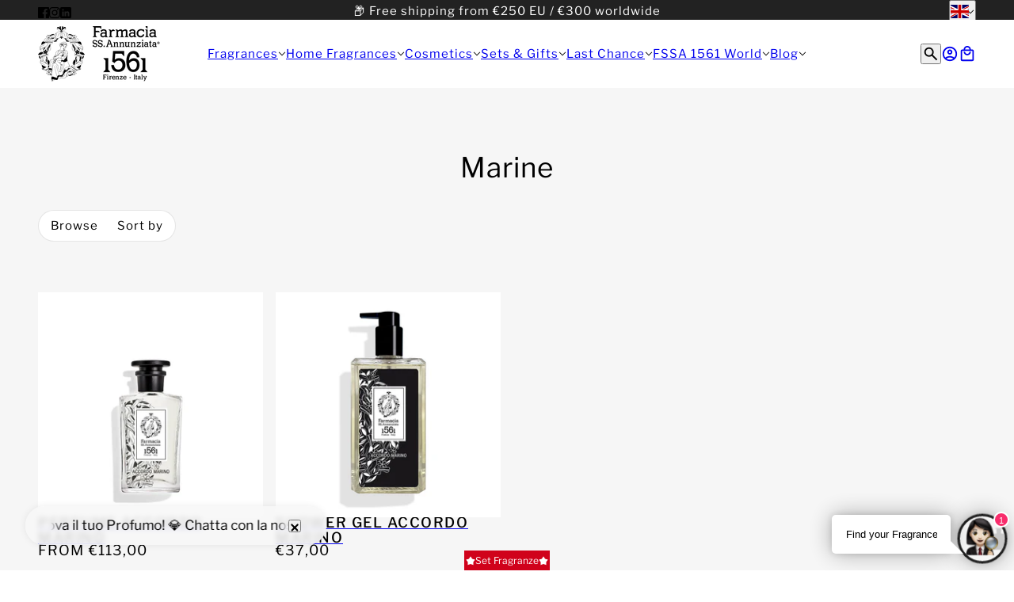

--- FILE ---
content_type: text/html; charset=utf-8
request_url: https://farmaciassannunziata1561.it/en-euproducts/cosmetici-corpo-bagno-e-doccia-gel-doccia-accordo-marino-500ml/?section_id=product-quick-add--form&variant=40000463798341
body_size: -980
content:
<div id="shopify-section-product-quick-add--form" class="shopify-section">Liquid error (sections/product-quick-add--form line 9): product form must be given a product</div>